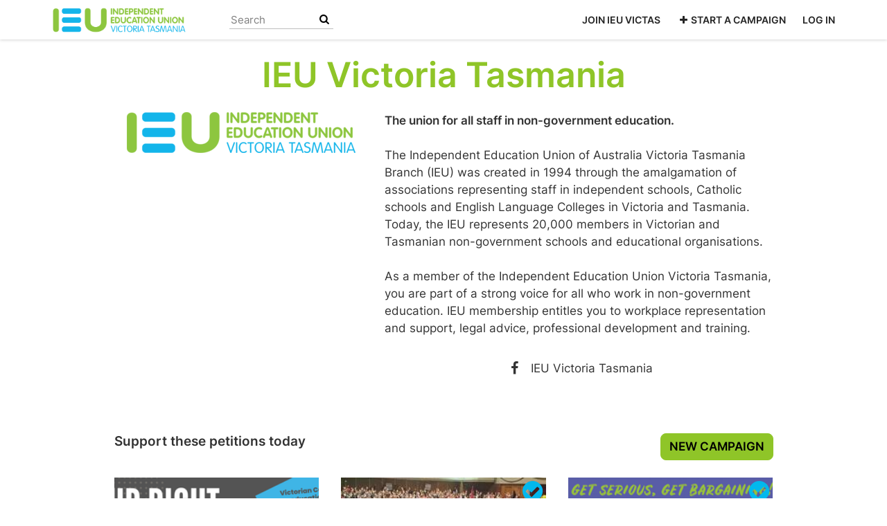

--- FILE ---
content_type: text/html; charset=utf-8
request_url: https://www.megaphone.org.au/partnerships/ieu-vic-tas
body_size: 4877
content:
<!DOCTYPE html>
<html data-default-locale="en" dir="ltr" lang="en" prefix="og: http://ogp.me/ns# fb: http://ogp.me/ns/fb#">
<head>
<meta content="width=device-width, initial-scale=1.0" name="viewport">
<meta charset="utf-8">
<title>
IEU Victoria Tasmania
|
Independent Education Union Victoria Tasmania
</title>
<link rel="icon" type="image/png" href="https://www.megaphone.org.au/rails/active_storage/blobs/proxy/eyJfcmFpbHMiOnsiZGF0YSI6MzY3NzYyLCJwdXIiOiJibG9iX2lkIn19--fa75b0cd2cd64d3c41a79f7fe8a8a620d52f1081/IEUVicTas-Favicon.png" />
<link rel="apple-touch-icon" type="image/png" href="https://www.megaphone.org.au/rails/active_storage/blobs/proxy/eyJfcmFpbHMiOnsiZGF0YSI6MzY3NzYzLCJwdXIiOiJibG9iX2lkIn19--1e92b2aae5a55a40abee035b34bc81e2984ad4df/IEUVicTas-Favicon.png" />

<link as="font" crossorigin="true" href="https://www.megaphone.org.au/assets/agra/agra-fe58de35ea251c39ece47a9dcc45685214f71d54aa06e9b6b622e5bc0c366d71.woff2" rel="preload" type="font/woff2">
<link rel="preload" href="https://www.megaphone.org.au/assets/inter/Inter-Regular-8077bbbd95c96117e9adb3494411074da3eb636954a3c21ae5d301ecbee904c9.woff2" crossorigin="true" as="font" type="font/woff2"><link rel="preload" href="https://www.megaphone.org.au/assets/inter/Inter-SemiBold-718862dfd35d386251e3ffc603b563485fdfcb224c24b31487bcad6298a60e02.woff2" crossorigin="true" as="font" type="font/woff2">
<link href="https://www.megaphone.org.au/styles/454-1689923715-7f0239c99ce21cbeca0996e174ffb6ef5c20d025.css" media="screen" rel="stylesheet">

<script nonce="">
//<![CDATA[
window.__webpack_public_path__ = '/packs/';
window.Agra = window.Agra || {};
window.Agra.Configuration = {"activeStorageDirectUploadsPath":"/rails/active_storage/direct_uploads","awsRegion":"us-east-1","defaultTimeZone":"Australia/Melbourne","disableAnimations":false,"disablePublicEventCreation":false,"embedly":{"allowedProviders":null,"disabled":false,"privacyMode":false,"placeholderImageUrl":null},"errorReporting":{"rollbar":{"enabled":false},"appsignal":{"enabled":false}},"externalImagesEnabled":true,"geoipHostname":"geoip.controlshift.app","googleFontsApiKey":"AIzaSyDD9MJEarAI8E0vUfg8l4HJwOJD39KLu6E","organisationCountry":"AU","organisationName":"Megaphone","organisationPreferredLocale":"en","showTimeMeridian":true,"stubGoogleMaps":false,"tokyoUrlBase":"https://www.megaphone.org.au","botProtection":{"kind":"recaptcha","siteKey":"6Le44PgUAAAAAAQEEk-xvEqJtU7zEStbqMx_awyb"},"locationSearchBias":{"boundaryBox":{"max_latitude":-6.172542035446966,"min_latitude":-45.27695798212555,"max_longitude":159.2226469023678,"min_longitude":111.2435824054463},"center":null,"country":null},"mapTilesProvider":{"kind":"aws_location_service","clientApiToken":"v1.public.[base64].ZWU0ZWIzMTktMWRhNi00Mzg0LTllMzYtNzlmMDU3MjRmYTkx"},"sendTrackingEventsTo":["google_tag_manager","google_analytics"]};

//]]>
</script>
<script src="/packs/js/runtime-10d181cc903ea97de681.js" defer="defer"></script>
<script src="/packs/js/4499-a893bc4b72cc14692feb.js" defer="defer"></script>
<script src="/packs/js/889-6deed705994d05114616.js" defer="defer"></script>
<script src="/packs/js/9741-c425083a3f01812f3f68.js" defer="defer"></script>
<script src="/packs/js/phoenix-efa7d50a82ce7d5a63a9.js" defer="defer"></script>
<link rel="stylesheet" href="https://www.megaphone.org.au/packs/css/phoenix-8cfed123.css" />
<meta content="512240482285546" property="fb:app_id">
<script src="https://www.google.com/recaptcha/api.js?render=6Le44PgUAAAAAAQEEk-xvEqJtU7zEStbqMx_awyb" defer="defer"></script>
<meta name="csrf-param" content="authenticity_token" />
<meta name="csrf-token" content="18JeWELWoGlbI5yLT-Pb7qz5yIAKAFjcSt6Dq5kQqjR_AA46JvxsCM37IC3jFB6NLKkrOcgSq2ax-O9Ya_jlGw" />


<script nonce="">
//<![CDATA[
dataLayer = window.dataLayer || [];
//]]>
</script>
<script nonce="">
//<![CDATA[
(function(w,d,s,l,i){w[l]=w[l]||[];w[l].push({'gtm.start':
new Date().getTime(),event:'gtm.js'});var f=d.getElementsByTagName(s)[0],
j=d.createElement(s),dl=l!='dataLayer'?'&l='+l:'';j.async=true;j.src=
'https://www.googletagmanager.com/gtm.js?id='+i+dl;f.parentNode.insertBefore(j,f);
window.sendEnhancedConversionData=true;
})(window,document,'script','dataLayer','GTM-PN8SX64N');

//]]>
</script>

<script src="https://www.googletagmanager.com/gtag/js?id=G-R9CLXXPSZ6" async="async"></script>
<script nonce="">
//<![CDATA[
window.dataLayer = window.dataLayer || [];
function gtag(){
  dataLayer.push(arguments)
}

//]]>
</script>
<script nonce="">
//<![CDATA[
gtag('js', new Date());
gtag('config', 'G-R9CLXXPSZ6', {});

//]]>
</script>



</head>
<body class="body-partnerships-show " data-bs-no-jquery>
<a class="skip-main" href="#main-content">Skip to main content</a>

<div class="main">
<div class="navbar navbar-light navbar-expand-md py-0" id="header">
<div class="container">
<div class="navbar-content d-flex justify-content-between align-items-center">
<div class="navbar-brand py-0">
<div class="logo-container w-100 mx-0 with-theme">
<a class="nav-link d-flex flex-wrap align-items-center px-0" href="https://home.megaphone.org.au" id="header-logo-href">
<div class="me-2">
<img class="logo" alt="Megaphone" src="https://www.megaphone.org.au/rails/active_storage/blobs/proxy/eyJfcmFpbHMiOnsiZGF0YSI6MzY3NzYxLCJwdXIiOiJibG9iX2lkIn19--9358d82cf42f6ee4edaa7172f8dda479fb871a71/IEUVicTas-Header.png" />
</div>
<div class="subtitle">

</div>
<div class="logo-mobile"></div>
</a>
</div>

</div>
<button aria-controls="header-nav-action-links" aria-expanded="false" aria-label="Toggle navigation" class="navbar-toggler collapsed" data-bs-target="#header-nav-action-links" data-bs-toggle="collapse" id="header-nav-toggle" type="button">
<i class="icon-menu"></i>
</button>
</div>
<div class="collapse navbar-collapse" id="header-nav-action-links">
<form action="/petitions/search" class="filter search-box search-box-mini navbar-search d-md-none d-lg-block" id="header-search-form" method="GET" role="search">
<input aria-label="Search" class="search-query" name="query" placeholder="Search" type="search">
<button aria-label="Search Submit" class="search-button" id="search-campaign">
<i class="icon-search"></i>
</button>
</form>

<ul class="navbar-nav ms-auto">
<li class="nav-item">
<a class="nav-link" href="https://www.ieuvictas.org.au/join">Join IEU VicTas</a>
</li>

<li class="nav-item">
<a id="nav-start-petition" class="icon-plus nav-link" href="/petition/start?source=header&amp;source_partnership=ieu-vic-tas">Start a Campaign</a>
</li>

<li id="login-link" class="nav-item"><a class="login nav-link" id="nav-login" href="/users/sign_in">Log in</a></li>

</ul>
</div>
</div>
</div>

<div class="script-loader" data-script-name="collapsibleActions"></div>


<div class="main-content" id="main-content">
<div class="container">
<div class="row" id="alerts">
<div class="col-md-8 offset-md-2">
<div class="client-side-alerts">
<div class="alert alert-success" role="alert" style="display: none;">
<span></span>
</div>
<div class="alert alert-danger" role="alert" style="display: none;">
<span></span>
</div>
</div>


</div>
</div>

<div class="row">
<div class="col-lg-12">
<h1>IEU Victoria Tasmania</h1>
</div>
</div>
<div class="row mt20 mb-4">
<div class="col-md-5 col-lg-4 offset-lg-1">
<div class="centered-image">
<img src="https://static.controlshift.app/partnerships/images/696/hero/ieucrop.png?1750379082" />
</div>
</div>
<div class="col-md-7 col-lg-6">
<div class="trix-content">
  <div><strong>The union for all staff in non-government education.<br><br></strong>The Independent Education Union of Australia Victoria Tasmania Branch (IEU) was created in 1994 through the amalgamation of associations representing staff in independent schools, Catholic schools and English Language Colleges in Victoria and Tasmania. Today, the IEU represents 20,000 members in Victorian and Tasmanian non-government schools and educational organisations. <strong><br></strong><br></div><div>As a member of the Independent Education Union Victoria Tasmania, you are part of a strong voice for all who work in non-government education. IEU membership entitles you to workplace representation and support, legal advice, professional development and training.<br><br></div>
</div>

<div class="d-flex flex-row justify-content-center align-items-center">
<a class="facebook social-media-icon larger" href="https://www.facebook.com/ieuvictas"><i class="icon-facebook"></i>
</a><a class="external-website hoverable social-media-icon" href="https://www.ieuvictas.org.au/">IEU Victoria Tasmania</a>
</div>

</div>
</div>
<div class="featured-petitions">
<div class="row">
<div class="col-lg-10 offset-lg-1">
<h3>
<a class="btn btn-primary float-end" id="new-partner-petition" href="/partnerships/ieu-vic-tas/petitions/new">New Campaign</a>
Support these petitions today
</h3>
<div class="vue-component-loader" data-component-name="petitionCarousel" data-props="{&quot;petitionsListPath&quot;:&quot;/partnerships/ieu-vic-tas/petitions&quot;}"><div class="vue-component"></div></div>
</div>
</div>
</div>

</div>
</div>
</div>
<div class="footer" id="footer">
<div class="container">
<div class="logo-footer"></div>
<div class="float-end">
<div class="inline-link-list d-none d-md-inline">
<a class="footer-link" href="/tos">Terms &amp; Conditions</a>
<a class="footer-link" href="/community">Community Guidelines</a>
<a class="footer-link" href="/privacy_policy">Privacy</a>
<a class="footer-link" href="/about_us">Campaign Guide</a>
<a class="footer-link" href="/media">About Us</a>
<a class="follow facebook social-media-icon" title="Facebook" href="https://www.facebook.com/megaphone.org.au"><i class="icon-facebook"></i></a>
<a class="follow twitter social-media-icon" title="X (Twitter)" href="//www.twitter.com/megaphoneau"><i class="icon-x-twitter"></i></a>
<a class="follow bluesky social-media-icon" title="Bluesky" href="https://bsky.app/profile/@megaphone.org.au"><i class="icon-bluesky"></i></a>

</div>
<div class="inline-link-list d-inline d-md-none">
<a class="footer-link" href="/tos">Terms &amp; Conditions</a>
<a class="footer-link" href="/privacy_policy">Privacy</a>
<a class="follow facebook social-media-icon" title="Facebook" href="https://www.facebook.com/megaphone.org.au"><i class="icon-facebook"></i></a>
<a class="follow twitter social-media-icon" title="X (Twitter)" href="//www.twitter.com/megaphoneau"><i class="icon-x-twitter"></i></a>
<a class="follow bluesky social-media-icon" title="Bluesky" href="https://bsky.app/profile/@megaphone.org.au"><i class="icon-bluesky"></i></a>

</div>
</div>
<div class="clearfix"></div>
<div class="copyright">
<div class="mb20">
<p>
Copyright 2025
<a href="http://www.vthc.org.au/">Victorian Trades Hall Council</a>
</p>
</div>
<div class="mb20">
<p>For the purposes of the Commonwealth Electoral Act (1918), petitions on this website are authorised by L. Hilakari, VTHC, 54 Victoria Street, Carlton South. Please note that authorisation does not equal endorsement.</p>
</div>
</div>
<div class="d-flex justify-content-end">

</div>
</div>
</div>


<div class="vue-component-loader" data-component-name="ajaxErrorToast" data-props="{&quot;messageForNonOkHttpStatus&quot;:&quot;An error occurred. Please try again or contact Megaphone for assistance.&quot;}"><div class="vue-component"></div></div>
<!-- Google Tag Manager (noscript) -->
<noscript>
<iframe height='0' src='https://www.googletagmanager.com/ns.html?id=GTM-PN8SX64N' style='display:none;visibility:hidden' width='0'></iframe>
</noscript>
<!-- End Google Tag Manager (noscript) -->

<div data-events="[]" id="queued-tracking-events"></div>
<div class="script-loader" data-script-name="queuedTrackingEvents"></div>


<script defer src="https://static.cloudflareinsights.com/beacon.min.js/vcd15cbe7772f49c399c6a5babf22c1241717689176015" integrity="sha512-ZpsOmlRQV6y907TI0dKBHq9Md29nnaEIPlkf84rnaERnq6zvWvPUqr2ft8M1aS28oN72PdrCzSjY4U6VaAw1EQ==" data-cf-beacon='{"version":"2024.11.0","token":"4ecb299852da45d698fc1b37777eb6c5","server_timing":{"name":{"cfCacheStatus":true,"cfEdge":true,"cfExtPri":true,"cfL4":true,"cfOrigin":true,"cfSpeedBrain":true},"location_startswith":null}}' crossorigin="anonymous"></script>
<script>(function(){function c(){var b=a.contentDocument||a.contentWindow.document;if(b){var d=b.createElement('script');d.innerHTML="window.__CF$cv$params={r:'9bfd9adf4ebafc38',t:'MTc2ODczNDE5Nw=='};var a=document.createElement('script');a.src='/cdn-cgi/challenge-platform/scripts/jsd/main.js';document.getElementsByTagName('head')[0].appendChild(a);";b.getElementsByTagName('head')[0].appendChild(d)}}if(document.body){var a=document.createElement('iframe');a.height=1;a.width=1;a.style.position='absolute';a.style.top=0;a.style.left=0;a.style.border='none';a.style.visibility='hidden';document.body.appendChild(a);if('loading'!==document.readyState)c();else if(window.addEventListener)document.addEventListener('DOMContentLoaded',c);else{var e=document.onreadystatechange||function(){};document.onreadystatechange=function(b){e(b);'loading'!==document.readyState&&(document.onreadystatechange=e,c())}}}})();</script></body>
</html>


--- FILE ---
content_type: text/html; charset=utf-8
request_url: https://www.google.com/recaptcha/api2/anchor?ar=1&k=6Le44PgUAAAAAAQEEk-xvEqJtU7zEStbqMx_awyb&co=aHR0cHM6Ly93d3cubWVnYXBob25lLm9yZy5hdTo0NDM.&hl=en&v=PoyoqOPhxBO7pBk68S4YbpHZ&size=invisible&anchor-ms=20000&execute-ms=30000&cb=nfq6zxle7cct
body_size: 48896
content:
<!DOCTYPE HTML><html dir="ltr" lang="en"><head><meta http-equiv="Content-Type" content="text/html; charset=UTF-8">
<meta http-equiv="X-UA-Compatible" content="IE=edge">
<title>reCAPTCHA</title>
<style type="text/css">
/* cyrillic-ext */
@font-face {
  font-family: 'Roboto';
  font-style: normal;
  font-weight: 400;
  font-stretch: 100%;
  src: url(//fonts.gstatic.com/s/roboto/v48/KFO7CnqEu92Fr1ME7kSn66aGLdTylUAMa3GUBHMdazTgWw.woff2) format('woff2');
  unicode-range: U+0460-052F, U+1C80-1C8A, U+20B4, U+2DE0-2DFF, U+A640-A69F, U+FE2E-FE2F;
}
/* cyrillic */
@font-face {
  font-family: 'Roboto';
  font-style: normal;
  font-weight: 400;
  font-stretch: 100%;
  src: url(//fonts.gstatic.com/s/roboto/v48/KFO7CnqEu92Fr1ME7kSn66aGLdTylUAMa3iUBHMdazTgWw.woff2) format('woff2');
  unicode-range: U+0301, U+0400-045F, U+0490-0491, U+04B0-04B1, U+2116;
}
/* greek-ext */
@font-face {
  font-family: 'Roboto';
  font-style: normal;
  font-weight: 400;
  font-stretch: 100%;
  src: url(//fonts.gstatic.com/s/roboto/v48/KFO7CnqEu92Fr1ME7kSn66aGLdTylUAMa3CUBHMdazTgWw.woff2) format('woff2');
  unicode-range: U+1F00-1FFF;
}
/* greek */
@font-face {
  font-family: 'Roboto';
  font-style: normal;
  font-weight: 400;
  font-stretch: 100%;
  src: url(//fonts.gstatic.com/s/roboto/v48/KFO7CnqEu92Fr1ME7kSn66aGLdTylUAMa3-UBHMdazTgWw.woff2) format('woff2');
  unicode-range: U+0370-0377, U+037A-037F, U+0384-038A, U+038C, U+038E-03A1, U+03A3-03FF;
}
/* math */
@font-face {
  font-family: 'Roboto';
  font-style: normal;
  font-weight: 400;
  font-stretch: 100%;
  src: url(//fonts.gstatic.com/s/roboto/v48/KFO7CnqEu92Fr1ME7kSn66aGLdTylUAMawCUBHMdazTgWw.woff2) format('woff2');
  unicode-range: U+0302-0303, U+0305, U+0307-0308, U+0310, U+0312, U+0315, U+031A, U+0326-0327, U+032C, U+032F-0330, U+0332-0333, U+0338, U+033A, U+0346, U+034D, U+0391-03A1, U+03A3-03A9, U+03B1-03C9, U+03D1, U+03D5-03D6, U+03F0-03F1, U+03F4-03F5, U+2016-2017, U+2034-2038, U+203C, U+2040, U+2043, U+2047, U+2050, U+2057, U+205F, U+2070-2071, U+2074-208E, U+2090-209C, U+20D0-20DC, U+20E1, U+20E5-20EF, U+2100-2112, U+2114-2115, U+2117-2121, U+2123-214F, U+2190, U+2192, U+2194-21AE, U+21B0-21E5, U+21F1-21F2, U+21F4-2211, U+2213-2214, U+2216-22FF, U+2308-230B, U+2310, U+2319, U+231C-2321, U+2336-237A, U+237C, U+2395, U+239B-23B7, U+23D0, U+23DC-23E1, U+2474-2475, U+25AF, U+25B3, U+25B7, U+25BD, U+25C1, U+25CA, U+25CC, U+25FB, U+266D-266F, U+27C0-27FF, U+2900-2AFF, U+2B0E-2B11, U+2B30-2B4C, U+2BFE, U+3030, U+FF5B, U+FF5D, U+1D400-1D7FF, U+1EE00-1EEFF;
}
/* symbols */
@font-face {
  font-family: 'Roboto';
  font-style: normal;
  font-weight: 400;
  font-stretch: 100%;
  src: url(//fonts.gstatic.com/s/roboto/v48/KFO7CnqEu92Fr1ME7kSn66aGLdTylUAMaxKUBHMdazTgWw.woff2) format('woff2');
  unicode-range: U+0001-000C, U+000E-001F, U+007F-009F, U+20DD-20E0, U+20E2-20E4, U+2150-218F, U+2190, U+2192, U+2194-2199, U+21AF, U+21E6-21F0, U+21F3, U+2218-2219, U+2299, U+22C4-22C6, U+2300-243F, U+2440-244A, U+2460-24FF, U+25A0-27BF, U+2800-28FF, U+2921-2922, U+2981, U+29BF, U+29EB, U+2B00-2BFF, U+4DC0-4DFF, U+FFF9-FFFB, U+10140-1018E, U+10190-1019C, U+101A0, U+101D0-101FD, U+102E0-102FB, U+10E60-10E7E, U+1D2C0-1D2D3, U+1D2E0-1D37F, U+1F000-1F0FF, U+1F100-1F1AD, U+1F1E6-1F1FF, U+1F30D-1F30F, U+1F315, U+1F31C, U+1F31E, U+1F320-1F32C, U+1F336, U+1F378, U+1F37D, U+1F382, U+1F393-1F39F, U+1F3A7-1F3A8, U+1F3AC-1F3AF, U+1F3C2, U+1F3C4-1F3C6, U+1F3CA-1F3CE, U+1F3D4-1F3E0, U+1F3ED, U+1F3F1-1F3F3, U+1F3F5-1F3F7, U+1F408, U+1F415, U+1F41F, U+1F426, U+1F43F, U+1F441-1F442, U+1F444, U+1F446-1F449, U+1F44C-1F44E, U+1F453, U+1F46A, U+1F47D, U+1F4A3, U+1F4B0, U+1F4B3, U+1F4B9, U+1F4BB, U+1F4BF, U+1F4C8-1F4CB, U+1F4D6, U+1F4DA, U+1F4DF, U+1F4E3-1F4E6, U+1F4EA-1F4ED, U+1F4F7, U+1F4F9-1F4FB, U+1F4FD-1F4FE, U+1F503, U+1F507-1F50B, U+1F50D, U+1F512-1F513, U+1F53E-1F54A, U+1F54F-1F5FA, U+1F610, U+1F650-1F67F, U+1F687, U+1F68D, U+1F691, U+1F694, U+1F698, U+1F6AD, U+1F6B2, U+1F6B9-1F6BA, U+1F6BC, U+1F6C6-1F6CF, U+1F6D3-1F6D7, U+1F6E0-1F6EA, U+1F6F0-1F6F3, U+1F6F7-1F6FC, U+1F700-1F7FF, U+1F800-1F80B, U+1F810-1F847, U+1F850-1F859, U+1F860-1F887, U+1F890-1F8AD, U+1F8B0-1F8BB, U+1F8C0-1F8C1, U+1F900-1F90B, U+1F93B, U+1F946, U+1F984, U+1F996, U+1F9E9, U+1FA00-1FA6F, U+1FA70-1FA7C, U+1FA80-1FA89, U+1FA8F-1FAC6, U+1FACE-1FADC, U+1FADF-1FAE9, U+1FAF0-1FAF8, U+1FB00-1FBFF;
}
/* vietnamese */
@font-face {
  font-family: 'Roboto';
  font-style: normal;
  font-weight: 400;
  font-stretch: 100%;
  src: url(//fonts.gstatic.com/s/roboto/v48/KFO7CnqEu92Fr1ME7kSn66aGLdTylUAMa3OUBHMdazTgWw.woff2) format('woff2');
  unicode-range: U+0102-0103, U+0110-0111, U+0128-0129, U+0168-0169, U+01A0-01A1, U+01AF-01B0, U+0300-0301, U+0303-0304, U+0308-0309, U+0323, U+0329, U+1EA0-1EF9, U+20AB;
}
/* latin-ext */
@font-face {
  font-family: 'Roboto';
  font-style: normal;
  font-weight: 400;
  font-stretch: 100%;
  src: url(//fonts.gstatic.com/s/roboto/v48/KFO7CnqEu92Fr1ME7kSn66aGLdTylUAMa3KUBHMdazTgWw.woff2) format('woff2');
  unicode-range: U+0100-02BA, U+02BD-02C5, U+02C7-02CC, U+02CE-02D7, U+02DD-02FF, U+0304, U+0308, U+0329, U+1D00-1DBF, U+1E00-1E9F, U+1EF2-1EFF, U+2020, U+20A0-20AB, U+20AD-20C0, U+2113, U+2C60-2C7F, U+A720-A7FF;
}
/* latin */
@font-face {
  font-family: 'Roboto';
  font-style: normal;
  font-weight: 400;
  font-stretch: 100%;
  src: url(//fonts.gstatic.com/s/roboto/v48/KFO7CnqEu92Fr1ME7kSn66aGLdTylUAMa3yUBHMdazQ.woff2) format('woff2');
  unicode-range: U+0000-00FF, U+0131, U+0152-0153, U+02BB-02BC, U+02C6, U+02DA, U+02DC, U+0304, U+0308, U+0329, U+2000-206F, U+20AC, U+2122, U+2191, U+2193, U+2212, U+2215, U+FEFF, U+FFFD;
}
/* cyrillic-ext */
@font-face {
  font-family: 'Roboto';
  font-style: normal;
  font-weight: 500;
  font-stretch: 100%;
  src: url(//fonts.gstatic.com/s/roboto/v48/KFO7CnqEu92Fr1ME7kSn66aGLdTylUAMa3GUBHMdazTgWw.woff2) format('woff2');
  unicode-range: U+0460-052F, U+1C80-1C8A, U+20B4, U+2DE0-2DFF, U+A640-A69F, U+FE2E-FE2F;
}
/* cyrillic */
@font-face {
  font-family: 'Roboto';
  font-style: normal;
  font-weight: 500;
  font-stretch: 100%;
  src: url(//fonts.gstatic.com/s/roboto/v48/KFO7CnqEu92Fr1ME7kSn66aGLdTylUAMa3iUBHMdazTgWw.woff2) format('woff2');
  unicode-range: U+0301, U+0400-045F, U+0490-0491, U+04B0-04B1, U+2116;
}
/* greek-ext */
@font-face {
  font-family: 'Roboto';
  font-style: normal;
  font-weight: 500;
  font-stretch: 100%;
  src: url(//fonts.gstatic.com/s/roboto/v48/KFO7CnqEu92Fr1ME7kSn66aGLdTylUAMa3CUBHMdazTgWw.woff2) format('woff2');
  unicode-range: U+1F00-1FFF;
}
/* greek */
@font-face {
  font-family: 'Roboto';
  font-style: normal;
  font-weight: 500;
  font-stretch: 100%;
  src: url(//fonts.gstatic.com/s/roboto/v48/KFO7CnqEu92Fr1ME7kSn66aGLdTylUAMa3-UBHMdazTgWw.woff2) format('woff2');
  unicode-range: U+0370-0377, U+037A-037F, U+0384-038A, U+038C, U+038E-03A1, U+03A3-03FF;
}
/* math */
@font-face {
  font-family: 'Roboto';
  font-style: normal;
  font-weight: 500;
  font-stretch: 100%;
  src: url(//fonts.gstatic.com/s/roboto/v48/KFO7CnqEu92Fr1ME7kSn66aGLdTylUAMawCUBHMdazTgWw.woff2) format('woff2');
  unicode-range: U+0302-0303, U+0305, U+0307-0308, U+0310, U+0312, U+0315, U+031A, U+0326-0327, U+032C, U+032F-0330, U+0332-0333, U+0338, U+033A, U+0346, U+034D, U+0391-03A1, U+03A3-03A9, U+03B1-03C9, U+03D1, U+03D5-03D6, U+03F0-03F1, U+03F4-03F5, U+2016-2017, U+2034-2038, U+203C, U+2040, U+2043, U+2047, U+2050, U+2057, U+205F, U+2070-2071, U+2074-208E, U+2090-209C, U+20D0-20DC, U+20E1, U+20E5-20EF, U+2100-2112, U+2114-2115, U+2117-2121, U+2123-214F, U+2190, U+2192, U+2194-21AE, U+21B0-21E5, U+21F1-21F2, U+21F4-2211, U+2213-2214, U+2216-22FF, U+2308-230B, U+2310, U+2319, U+231C-2321, U+2336-237A, U+237C, U+2395, U+239B-23B7, U+23D0, U+23DC-23E1, U+2474-2475, U+25AF, U+25B3, U+25B7, U+25BD, U+25C1, U+25CA, U+25CC, U+25FB, U+266D-266F, U+27C0-27FF, U+2900-2AFF, U+2B0E-2B11, U+2B30-2B4C, U+2BFE, U+3030, U+FF5B, U+FF5D, U+1D400-1D7FF, U+1EE00-1EEFF;
}
/* symbols */
@font-face {
  font-family: 'Roboto';
  font-style: normal;
  font-weight: 500;
  font-stretch: 100%;
  src: url(//fonts.gstatic.com/s/roboto/v48/KFO7CnqEu92Fr1ME7kSn66aGLdTylUAMaxKUBHMdazTgWw.woff2) format('woff2');
  unicode-range: U+0001-000C, U+000E-001F, U+007F-009F, U+20DD-20E0, U+20E2-20E4, U+2150-218F, U+2190, U+2192, U+2194-2199, U+21AF, U+21E6-21F0, U+21F3, U+2218-2219, U+2299, U+22C4-22C6, U+2300-243F, U+2440-244A, U+2460-24FF, U+25A0-27BF, U+2800-28FF, U+2921-2922, U+2981, U+29BF, U+29EB, U+2B00-2BFF, U+4DC0-4DFF, U+FFF9-FFFB, U+10140-1018E, U+10190-1019C, U+101A0, U+101D0-101FD, U+102E0-102FB, U+10E60-10E7E, U+1D2C0-1D2D3, U+1D2E0-1D37F, U+1F000-1F0FF, U+1F100-1F1AD, U+1F1E6-1F1FF, U+1F30D-1F30F, U+1F315, U+1F31C, U+1F31E, U+1F320-1F32C, U+1F336, U+1F378, U+1F37D, U+1F382, U+1F393-1F39F, U+1F3A7-1F3A8, U+1F3AC-1F3AF, U+1F3C2, U+1F3C4-1F3C6, U+1F3CA-1F3CE, U+1F3D4-1F3E0, U+1F3ED, U+1F3F1-1F3F3, U+1F3F5-1F3F7, U+1F408, U+1F415, U+1F41F, U+1F426, U+1F43F, U+1F441-1F442, U+1F444, U+1F446-1F449, U+1F44C-1F44E, U+1F453, U+1F46A, U+1F47D, U+1F4A3, U+1F4B0, U+1F4B3, U+1F4B9, U+1F4BB, U+1F4BF, U+1F4C8-1F4CB, U+1F4D6, U+1F4DA, U+1F4DF, U+1F4E3-1F4E6, U+1F4EA-1F4ED, U+1F4F7, U+1F4F9-1F4FB, U+1F4FD-1F4FE, U+1F503, U+1F507-1F50B, U+1F50D, U+1F512-1F513, U+1F53E-1F54A, U+1F54F-1F5FA, U+1F610, U+1F650-1F67F, U+1F687, U+1F68D, U+1F691, U+1F694, U+1F698, U+1F6AD, U+1F6B2, U+1F6B9-1F6BA, U+1F6BC, U+1F6C6-1F6CF, U+1F6D3-1F6D7, U+1F6E0-1F6EA, U+1F6F0-1F6F3, U+1F6F7-1F6FC, U+1F700-1F7FF, U+1F800-1F80B, U+1F810-1F847, U+1F850-1F859, U+1F860-1F887, U+1F890-1F8AD, U+1F8B0-1F8BB, U+1F8C0-1F8C1, U+1F900-1F90B, U+1F93B, U+1F946, U+1F984, U+1F996, U+1F9E9, U+1FA00-1FA6F, U+1FA70-1FA7C, U+1FA80-1FA89, U+1FA8F-1FAC6, U+1FACE-1FADC, U+1FADF-1FAE9, U+1FAF0-1FAF8, U+1FB00-1FBFF;
}
/* vietnamese */
@font-face {
  font-family: 'Roboto';
  font-style: normal;
  font-weight: 500;
  font-stretch: 100%;
  src: url(//fonts.gstatic.com/s/roboto/v48/KFO7CnqEu92Fr1ME7kSn66aGLdTylUAMa3OUBHMdazTgWw.woff2) format('woff2');
  unicode-range: U+0102-0103, U+0110-0111, U+0128-0129, U+0168-0169, U+01A0-01A1, U+01AF-01B0, U+0300-0301, U+0303-0304, U+0308-0309, U+0323, U+0329, U+1EA0-1EF9, U+20AB;
}
/* latin-ext */
@font-face {
  font-family: 'Roboto';
  font-style: normal;
  font-weight: 500;
  font-stretch: 100%;
  src: url(//fonts.gstatic.com/s/roboto/v48/KFO7CnqEu92Fr1ME7kSn66aGLdTylUAMa3KUBHMdazTgWw.woff2) format('woff2');
  unicode-range: U+0100-02BA, U+02BD-02C5, U+02C7-02CC, U+02CE-02D7, U+02DD-02FF, U+0304, U+0308, U+0329, U+1D00-1DBF, U+1E00-1E9F, U+1EF2-1EFF, U+2020, U+20A0-20AB, U+20AD-20C0, U+2113, U+2C60-2C7F, U+A720-A7FF;
}
/* latin */
@font-face {
  font-family: 'Roboto';
  font-style: normal;
  font-weight: 500;
  font-stretch: 100%;
  src: url(//fonts.gstatic.com/s/roboto/v48/KFO7CnqEu92Fr1ME7kSn66aGLdTylUAMa3yUBHMdazQ.woff2) format('woff2');
  unicode-range: U+0000-00FF, U+0131, U+0152-0153, U+02BB-02BC, U+02C6, U+02DA, U+02DC, U+0304, U+0308, U+0329, U+2000-206F, U+20AC, U+2122, U+2191, U+2193, U+2212, U+2215, U+FEFF, U+FFFD;
}
/* cyrillic-ext */
@font-face {
  font-family: 'Roboto';
  font-style: normal;
  font-weight: 900;
  font-stretch: 100%;
  src: url(//fonts.gstatic.com/s/roboto/v48/KFO7CnqEu92Fr1ME7kSn66aGLdTylUAMa3GUBHMdazTgWw.woff2) format('woff2');
  unicode-range: U+0460-052F, U+1C80-1C8A, U+20B4, U+2DE0-2DFF, U+A640-A69F, U+FE2E-FE2F;
}
/* cyrillic */
@font-face {
  font-family: 'Roboto';
  font-style: normal;
  font-weight: 900;
  font-stretch: 100%;
  src: url(//fonts.gstatic.com/s/roboto/v48/KFO7CnqEu92Fr1ME7kSn66aGLdTylUAMa3iUBHMdazTgWw.woff2) format('woff2');
  unicode-range: U+0301, U+0400-045F, U+0490-0491, U+04B0-04B1, U+2116;
}
/* greek-ext */
@font-face {
  font-family: 'Roboto';
  font-style: normal;
  font-weight: 900;
  font-stretch: 100%;
  src: url(//fonts.gstatic.com/s/roboto/v48/KFO7CnqEu92Fr1ME7kSn66aGLdTylUAMa3CUBHMdazTgWw.woff2) format('woff2');
  unicode-range: U+1F00-1FFF;
}
/* greek */
@font-face {
  font-family: 'Roboto';
  font-style: normal;
  font-weight: 900;
  font-stretch: 100%;
  src: url(//fonts.gstatic.com/s/roboto/v48/KFO7CnqEu92Fr1ME7kSn66aGLdTylUAMa3-UBHMdazTgWw.woff2) format('woff2');
  unicode-range: U+0370-0377, U+037A-037F, U+0384-038A, U+038C, U+038E-03A1, U+03A3-03FF;
}
/* math */
@font-face {
  font-family: 'Roboto';
  font-style: normal;
  font-weight: 900;
  font-stretch: 100%;
  src: url(//fonts.gstatic.com/s/roboto/v48/KFO7CnqEu92Fr1ME7kSn66aGLdTylUAMawCUBHMdazTgWw.woff2) format('woff2');
  unicode-range: U+0302-0303, U+0305, U+0307-0308, U+0310, U+0312, U+0315, U+031A, U+0326-0327, U+032C, U+032F-0330, U+0332-0333, U+0338, U+033A, U+0346, U+034D, U+0391-03A1, U+03A3-03A9, U+03B1-03C9, U+03D1, U+03D5-03D6, U+03F0-03F1, U+03F4-03F5, U+2016-2017, U+2034-2038, U+203C, U+2040, U+2043, U+2047, U+2050, U+2057, U+205F, U+2070-2071, U+2074-208E, U+2090-209C, U+20D0-20DC, U+20E1, U+20E5-20EF, U+2100-2112, U+2114-2115, U+2117-2121, U+2123-214F, U+2190, U+2192, U+2194-21AE, U+21B0-21E5, U+21F1-21F2, U+21F4-2211, U+2213-2214, U+2216-22FF, U+2308-230B, U+2310, U+2319, U+231C-2321, U+2336-237A, U+237C, U+2395, U+239B-23B7, U+23D0, U+23DC-23E1, U+2474-2475, U+25AF, U+25B3, U+25B7, U+25BD, U+25C1, U+25CA, U+25CC, U+25FB, U+266D-266F, U+27C0-27FF, U+2900-2AFF, U+2B0E-2B11, U+2B30-2B4C, U+2BFE, U+3030, U+FF5B, U+FF5D, U+1D400-1D7FF, U+1EE00-1EEFF;
}
/* symbols */
@font-face {
  font-family: 'Roboto';
  font-style: normal;
  font-weight: 900;
  font-stretch: 100%;
  src: url(//fonts.gstatic.com/s/roboto/v48/KFO7CnqEu92Fr1ME7kSn66aGLdTylUAMaxKUBHMdazTgWw.woff2) format('woff2');
  unicode-range: U+0001-000C, U+000E-001F, U+007F-009F, U+20DD-20E0, U+20E2-20E4, U+2150-218F, U+2190, U+2192, U+2194-2199, U+21AF, U+21E6-21F0, U+21F3, U+2218-2219, U+2299, U+22C4-22C6, U+2300-243F, U+2440-244A, U+2460-24FF, U+25A0-27BF, U+2800-28FF, U+2921-2922, U+2981, U+29BF, U+29EB, U+2B00-2BFF, U+4DC0-4DFF, U+FFF9-FFFB, U+10140-1018E, U+10190-1019C, U+101A0, U+101D0-101FD, U+102E0-102FB, U+10E60-10E7E, U+1D2C0-1D2D3, U+1D2E0-1D37F, U+1F000-1F0FF, U+1F100-1F1AD, U+1F1E6-1F1FF, U+1F30D-1F30F, U+1F315, U+1F31C, U+1F31E, U+1F320-1F32C, U+1F336, U+1F378, U+1F37D, U+1F382, U+1F393-1F39F, U+1F3A7-1F3A8, U+1F3AC-1F3AF, U+1F3C2, U+1F3C4-1F3C6, U+1F3CA-1F3CE, U+1F3D4-1F3E0, U+1F3ED, U+1F3F1-1F3F3, U+1F3F5-1F3F7, U+1F408, U+1F415, U+1F41F, U+1F426, U+1F43F, U+1F441-1F442, U+1F444, U+1F446-1F449, U+1F44C-1F44E, U+1F453, U+1F46A, U+1F47D, U+1F4A3, U+1F4B0, U+1F4B3, U+1F4B9, U+1F4BB, U+1F4BF, U+1F4C8-1F4CB, U+1F4D6, U+1F4DA, U+1F4DF, U+1F4E3-1F4E6, U+1F4EA-1F4ED, U+1F4F7, U+1F4F9-1F4FB, U+1F4FD-1F4FE, U+1F503, U+1F507-1F50B, U+1F50D, U+1F512-1F513, U+1F53E-1F54A, U+1F54F-1F5FA, U+1F610, U+1F650-1F67F, U+1F687, U+1F68D, U+1F691, U+1F694, U+1F698, U+1F6AD, U+1F6B2, U+1F6B9-1F6BA, U+1F6BC, U+1F6C6-1F6CF, U+1F6D3-1F6D7, U+1F6E0-1F6EA, U+1F6F0-1F6F3, U+1F6F7-1F6FC, U+1F700-1F7FF, U+1F800-1F80B, U+1F810-1F847, U+1F850-1F859, U+1F860-1F887, U+1F890-1F8AD, U+1F8B0-1F8BB, U+1F8C0-1F8C1, U+1F900-1F90B, U+1F93B, U+1F946, U+1F984, U+1F996, U+1F9E9, U+1FA00-1FA6F, U+1FA70-1FA7C, U+1FA80-1FA89, U+1FA8F-1FAC6, U+1FACE-1FADC, U+1FADF-1FAE9, U+1FAF0-1FAF8, U+1FB00-1FBFF;
}
/* vietnamese */
@font-face {
  font-family: 'Roboto';
  font-style: normal;
  font-weight: 900;
  font-stretch: 100%;
  src: url(//fonts.gstatic.com/s/roboto/v48/KFO7CnqEu92Fr1ME7kSn66aGLdTylUAMa3OUBHMdazTgWw.woff2) format('woff2');
  unicode-range: U+0102-0103, U+0110-0111, U+0128-0129, U+0168-0169, U+01A0-01A1, U+01AF-01B0, U+0300-0301, U+0303-0304, U+0308-0309, U+0323, U+0329, U+1EA0-1EF9, U+20AB;
}
/* latin-ext */
@font-face {
  font-family: 'Roboto';
  font-style: normal;
  font-weight: 900;
  font-stretch: 100%;
  src: url(//fonts.gstatic.com/s/roboto/v48/KFO7CnqEu92Fr1ME7kSn66aGLdTylUAMa3KUBHMdazTgWw.woff2) format('woff2');
  unicode-range: U+0100-02BA, U+02BD-02C5, U+02C7-02CC, U+02CE-02D7, U+02DD-02FF, U+0304, U+0308, U+0329, U+1D00-1DBF, U+1E00-1E9F, U+1EF2-1EFF, U+2020, U+20A0-20AB, U+20AD-20C0, U+2113, U+2C60-2C7F, U+A720-A7FF;
}
/* latin */
@font-face {
  font-family: 'Roboto';
  font-style: normal;
  font-weight: 900;
  font-stretch: 100%;
  src: url(//fonts.gstatic.com/s/roboto/v48/KFO7CnqEu92Fr1ME7kSn66aGLdTylUAMa3yUBHMdazQ.woff2) format('woff2');
  unicode-range: U+0000-00FF, U+0131, U+0152-0153, U+02BB-02BC, U+02C6, U+02DA, U+02DC, U+0304, U+0308, U+0329, U+2000-206F, U+20AC, U+2122, U+2191, U+2193, U+2212, U+2215, U+FEFF, U+FFFD;
}

</style>
<link rel="stylesheet" type="text/css" href="https://www.gstatic.com/recaptcha/releases/PoyoqOPhxBO7pBk68S4YbpHZ/styles__ltr.css">
<script nonce="2Uz_Be-nkotD-yny8MWhyw" type="text/javascript">window['__recaptcha_api'] = 'https://www.google.com/recaptcha/api2/';</script>
<script type="text/javascript" src="https://www.gstatic.com/recaptcha/releases/PoyoqOPhxBO7pBk68S4YbpHZ/recaptcha__en.js" nonce="2Uz_Be-nkotD-yny8MWhyw">
      
    </script></head>
<body><div id="rc-anchor-alert" class="rc-anchor-alert"></div>
<input type="hidden" id="recaptcha-token" value="[base64]">
<script type="text/javascript" nonce="2Uz_Be-nkotD-yny8MWhyw">
      recaptcha.anchor.Main.init("[\x22ainput\x22,[\x22bgdata\x22,\x22\x22,\[base64]/[base64]/[base64]/KE4oMTI0LHYsdi5HKSxMWihsLHYpKTpOKDEyNCx2LGwpLFYpLHYpLFQpKSxGKDE3MSx2KX0scjc9ZnVuY3Rpb24obCl7cmV0dXJuIGx9LEM9ZnVuY3Rpb24obCxWLHYpe04odixsLFYpLFZbYWtdPTI3OTZ9LG49ZnVuY3Rpb24obCxWKXtWLlg9KChWLlg/[base64]/[base64]/[base64]/[base64]/[base64]/[base64]/[base64]/[base64]/[base64]/[base64]/[base64]\\u003d\x22,\[base64]\x22,\x22C8KAw4/Dl3/DvMOww5fDssO3w6ZKPcOxwowjw48Ewp8NW8OgPcO8w4bDncKtw7vDtHLCvsO0w6LDjcKiw698UnYZwpXCu1TDhcKnbGR2bcOzUwdxw6DDmMO4w6bDqClUwq8Cw4JgwpDDnMK+CHYVw4LDhcOBc8ODw4NLJjDCrcOKLjETw6R8XsK/wrHDryXCgkHCi8OYEXzDlMOhw6fDmsOWdmLCqcOew4EIaXjCmcKwwrdQwoTCgF9HUHfDoSzCoMObeATCl8KKCU9kMsOTB8KZK8OLwqEYw7zCqQxpKMKvHcOsD8KhH8O5VR/CkFXCrmnDpcKQLsOfOcKpw7RDdMKSe8O8wrY/[base64]/DqsKnfwEtwogQwro6ecOaw4xVw7HDmsKyACkgb0okRjYOBhjDusObLEV2w4fDsMO/[base64]/DgipyakbDvikow6htwq8HEAIAZ1XDksOywo5jdsOoGgRXJMKYaXxPwqkbwofDgFV1RGbDqAPDn8KNGMKowqfCoHd+ecOMwrhSbsKNOxzDhXg1PnYGKHXCsMOLw7vDqcKawprDgMOjRcKUeUoFw7TCklFVwp8Be8Kha1DCqcKowp/Cv8Omw5DDvMO9LMKLD8ONw6zChSfChcKIw6tcaWBwwo7DpsOabMOZHsKuAMK/wooVDE4neR5MflTDogHDom/[base64]/DuR5Pw45hw6nDh07CtcOBU8KUwrXDusKtbcOEeH8WJ8OVwqjDmgvDg8O+GsK6w6FPwr8jwqbDisOEw4vDpVbCgsKXNcKuw6vDlsK0TMOCw44kw4gNw6tgMMKSwoAuwpAlbxLCj1/DuMOCccO4w53DsmTCvRUbWXbDu8O4w5jDrcOUwrPCscOTwp3CqBXCt1QZwqBvw5fDlcKcw6PDusOIwqjCoRLCusOhCVAjTRRfw6TDm2vDk8K+WMO5BMOpw77CqcOpMsKGw7/CgHLCgMO8MsOiE0XCo0s8w7QswoJ/eMK3woLCk0p4wrhBEW0wwofCijHDjsKTcsO8w6TDiicpSyDDhiFrc0jDv3dNw7whT8KbwqxxMsKBwrkXwq0UQMKgRcKNw5vDo8KBwrpSIWnDrAbClC8Fdkc3w6IrwonCocK5w7IqZ8O8w5XCqB/[base64]/[base64]/DmcOjwpY+BBsOKDrCmsOEwqgGdsKpEzkFw7UTw4HDkMKVwo0kw61SwpzCssOfw7HDnMOIwpAYDGnDinDCtRMow54lw7JCw4nCm144wrFca8KiT8KDwrnCsQAOA8KOJsK2woFsw6UIwqY2w4rCuH8EwrMybDJkdMOabMOMw57DskAQBcOIPHZ+HEhrPQ49w6/ChMKwwq1ew69obzMNZcO1w6xpw5EzwozColtKw7zCsj1BwpDCmSoRPg4qXAdyfhROw7p3ecK7WcKHJzvDjnzCp8Kqw58XZDPDt1l1wo7DucKvwpDDpMORw4bCs8OAwqgYwrfDvmvCv8KGZsOtwrlBw65aw41OCMO/cW/CoU9yw4LCl8K7FgLCi0VnwrYJRcOiw7fDgxDCqcKGalnDv8KAWCPDsMOVZFbCnzHDhz0gT8KUwr8rw7PCkXPCncKtwonCp8Kfc8OGw69zwpLDrcOKwrpbw7nCsMKNWMOHw48yWsOCZQxYw7XCgcKvwosvEEPDiGvChQcocgBSw6/ClsK/[base64]/CnsOaehrDm8OlwpDCkynCgMKzW3Bvw4sYLcKKwpQqw7rCoSPCgG5DYMOlwpx+DsKTXBXCnTwcwrTCl8OlCMOQwrXClnTCoMOqAmXCtx/DncOBMMO7WsOkwo/DocKGIMOrw7fDncKvw5nCmTrDrMOuBlBRU2jClkl7wpM4wrgrw5HCvXpVccK2fMOwFcO8wos3Y8OGwrTCucKaEhnDu8Osw7AzA8KhUkRpwqV/IMO8SiccS18dw6IlYGdHSsO5cMOrT8OnwobDvMOyw5p9w4AxbMOgwq5qFW8fwp3CiFobFcOVYUIVwpnDj8KIw7l9wozCr8KrYMOUw4XDvA7Cp8OAMMKJw5nDj0fCky3CmcOFw7c/[base64]/CmMK5VyDDncOAwohNwrHDllTDmwNGw7AgO8OZwo5jw5JIAsO+Z0ghYFUpUcOEamYYesOIw64VdBXDnlrCpSFYTRUyw63DqcKDZ8KFwqRQFcKhwqt3fz3CvXPClGh7wp1rw7zClx/CpMK2w7/[base64]/TQbCv1nCpcOUwpNewpE8wr8TwonDnsO5w5HDiXjDgC3Dn8Oia8OXNgR7VUvDihfCncK/T314Tht6BEjCjxt5J1Mhw7/Cq8KpOMKcLhYXw67Drn3DggbCgcOew67Cjz4BRMOHwpEBdcKTYQ/Dm2PCssKZw7tlwrHDqyrCvMO0XxAZw63DhsK7UsOlNcK9wqzDnV3DqnUjSB/Cu8O5woLCoMO1MinCisO+w47CsxlVYTHDrcODB8KwC1HDicOsJcOeMlLDqsOCHMKMfRTDnsKvLsKAw4Quw7IHwrPCqcO2AcKLw5Ajw6dtcVPCvMO2b8KZwqXCp8OWwpprw4rCjsOkJVo8wrXDvMOQw5t4w7zDvMKSw6UewrfCtH7CoCdWLEl/[base64]/Rw91AMOhw7XCncKkw44vwqIUN8OjM8OrwqVYwozDnsOlMwkKOQ/DuMOow6N/[base64]/T8OywodPG0waQ8KDwrN0ACxBNynDgh/DtcO9PMOTw5Qkw5RhR8OTw6M2bcOlwqcCFhXDp8K5UMOkw5LDi8OOwo7CqTXDuMOrw7F8DcO9b8Oebi7CiSvCuMK4ClPDq8KqJsKSE2jDlMONADcww5fDtMKVNMKBNB3CnzLDncK/wpXDm18YfWo6wpICwqILw7/CvEHDusK9wrDDnkYfABgywpoFE1YZfijChcOoN8K1ZERuGz7DscKAPQfDhMKReWDDncOeO8O/wo4hwr03ChbCoMK/wozCv8OXw4TDk8Ohw6LCnMOzwoLCmsOQccOGcRXDiU/[base64]/wpEWw43ClBvCvMOcfsORwqfDn8KuwrkuEsKODMOMw6TDqBTDtsO9wq3Cgl3DnjggVMOKYMKiecKRw5ggwq/DliUVHsO0woPCigs6GcOswpHDpMOmCMK2w6/Dv8OIw71ZZUVWwrsvIMKRw4PDoDUqwqjDnGnCvh/[base64]/DjcOnw5YPw5DCh8K1eBvCs8KYw6HDvEQpE2nCgsOXwr17AEZBbsOLw5/Ck8OISk4zwrPCgsOKw6jCsMKYw54AGsKxRMKpw50ew5zDinl9aT12X8OLHHrCrcO7Xn1Vw6nDicOawo0PGkLCjiLCsMKmPMO+a1rCoRsewpsmGVDCk8O2cMKeQFtbS8OAC01Zw7E0woLCl8KGECjCgil0w63DgsKQw6EBwrDCrcO6wp3DihjDpz9/w7fCucO8woVEDzx8wqJLw7gQwqDCoHJcKmzCqTzDhxZjJhsTIcO0Rn4Qwot3QT59RwHDplw8wpHDrcKew4MZHg/DlxUnwqMfw73CiCNpfcKoUjQ7wpd5LsOew40Ww43Cl1QkwrbDmsOfEAbDvSvCp39KwqgTAMOAw6Ykwq3CocOfw6XCih1BRcKwUsOQNQfCuiPDjMKSwoRPEsO8w48bTcOaw4RYwo4CfcKpCX3Dl3fCm8KKBQUaw7gxKS7CtCVAwpHCj8OQYcK/QcO+BsK/w4nCscOnwoRdw71TERnDuGZkU3hUw7pIbcKMwr04wqzDiEQ5JMOuPjwcUcOfwoLDrh1KwolrAlTDrDLCpAzCrUjDkcKdeMO/[base64]/w7XDlVBZw5nDuUXDnsOebwIILEYkw43Dq044w79/[base64]/CrMK2w5XCisKXwokdCMKSWW9aVwPDrcKIwrNfDSDCtsKiwq92XjFYwpsbEk/DmQ7CrUkDwpvDkWHCsMOWOsKBw51iw7E0BQ5ea3ZJwq/CrE4Tw4PClF/CmhFcGGjCncOVR3jCuMORS8O8wphCwqfCnGpjwoY/w5BZw7zDt8OKdW/[base64]/[base64]/[base64]/CsCgaCTtYBMKXw7rCsMO0w63DsMO/[base64]/DvsOeOcK6asK0LUfDsMOswpl6bMKLPRl/[base64]/w57DhjPDhcOhFmTDhk5Lwp7Ch2Z9S23CmClvwr7CpVsGwpbDpsOpw6HCo1zCkirCsydGORAlw47Chh0YwozCvcOywp/Dqn0bwqMhMwfCjhtgwoPDucOmDAjDjMOlORbCqSDCnsOOw77ChsKCwqTDlcOsdkDDm8KmLDF3EMOBwrnDsQY+e3ADVcKDJMKATGTDlWHCgsKIIH/[base64]/w48LwpHDiMKpw6JoIGDDqsKCc8OcF8KjUsKdPcKxbcKlXFlFbzDCjEfCkMOJcWXCgcKJw67Ch8K6w6bChDXCiAgiw77CpAQhcS/DmEBnw53Cu0/[base64]/CsCF8wppVw7tMPMK/RsOrBsKjw4pqwo/Crlh+wo7CuCBBwrwiw5dJecOgw7wgY8KxAcOKw4JIBsKiMlnCuAXCgsOYw5E6G8OOwr/DhXjCpMK+cMOwZcK4wqQrC2Ndwr8zwpXCrMO+wodqw6RoBWo6OFbChsK8cMKfw4/Ct8Kow5l1wqURLMKzEmPCmsKZw4LCq8OMwoQCMcOYfxDClMK1wr/[base64]/[base64]/OcKIwo/[base64]/Ct8OwwqLCnwp4ccKTwox5w5wyw5psZHvDkWxvVRXDqsOawoPCgFlDwrogwog1w6/CmMOAbsOTEmPDhsO4w5DDjsOsDcKsQi/DrwxtSMKoCXRqw4/[base64]/Dtg1sFkgvw5Nnwq4kTMKMR0fDizB+ZHHDnMKIwoYkcMKGcsKfwrAfScOcw5l7FWA/[base64]/BVxPw4Uew4kpw5McNF5twrnDsMKHAMOpw5PCtXlMw6UCXXBAw5jCi8OYw4pjw7/Dlz1Zw5TDtC5VY8OsEcO/[base64]/[base64]/[base64]/Cvnshw4DDt8O7wqbDhAwUw77Dn0oCZFl5w6ZiasKowpPCijbDkkLDjMK+w6EAwrMza8OJw4fDqyo8w6RxHHcgwpJKPQYTWWFJw4RYTsKtTcKBJXtWe8OyRm3CqWXCnnDDksKXw7bDssO9wrhsw4c2MMO+ecOKMRImwpRUwq1tBTDDoMK4JFhBw4/DsWPCrHXCv3nDqEvDnMKYw68zwrYMw6AydyfCojvDgXPDo8KWbBs/KMOvBFdhVU3DnkwIPxbCiFZhC8OewpMzN2dKdg/CocK5IhYhwrnDsw3Di8KUw7USEUvDqsOXIHjDljgYT8KsTHA/w7DDumvDjMKew6d4w4ARCcOJcnjCt8KcwqNHXVjDn8KmaQ7DrMKwdsO0wozCrjIjwoPCjnlDwqgOKMOuFWTDn0/[base64]/DjhTDiMKuw6U1O8OyE1LDnll9w585FcOkPwxBbMOJwohGTXjCiTXDkznChyHCkXZuwrsVw57Dog3Cliglwqtqw73CnQ3Dp8OffkfCjF/[base64]/DkRgIw4LDr8O8ScOLIcKVwrPCu8KOGMOvwrZIw6jDtMKBcDUawq3Cvltrw55wImlfwpTDmjPCsGbDrsOSPybDg8OBamNEeTh3woddIEU2B8OYB1AMCV4adBYgPMKGOcOfLcOfFcK8wrJoK8OqOcKwQ1nDpMKGNzrCmSvDisOmd8O2WXpUVMK/bQDClcOne8O1w4FtRcOjdl/CuXIuX8K7wr7DqVXCgcKjDnEbBBbCjBZfw4oZdsK3w6jDugp4woRGwoTDuQXCuHTDul/DpMKgwohKH8KHPMKhw7xSwqzDpFXDgsKQw4DCscOyKcKHGMOmAzcrwp7DqzzCnDvDkUVyw6Vjw6XCt8Otw51dN8K9RMOTw4HDgsKlf8OrwpTCp0bCp3HCoD/DgWwsw5oZU8OTw6xDaXYrw7/Dil9hexDDtzXDqMONSVkxw73CgCfDv1QQw419wqfCmMOAwrdIRsOkOsK5BMKGw64xwo/Dgj8+LsOxAsK6w7DDhcO1wpfDq8OtQMK+w4vDnsOUw7PCpMOuw5Y+wol/[base64]/wprDizPCqcOWOsKMcB7CiMOdIcKaw7sLAkNfOMO/XcO4VwwcKX7Dg8Kaw5HCmsO3wocMw4spEhHDskrDt0/[base64]/CoMKKw6vDs03DkWDCk8KqwozCm8KXw54FbcO1w4jCiGjCv3/[base64]/DpMO5HcKSFcOnNnPDgyTDjgzDh8Oswq/CjsKkwqMudcO+wq1cOgfCs1HCuknDkWbDiRZpdVvCn8Okw7fDj8KrwoXCl0N8ZUjCrnhuWsK9w7nCocK1wonCogXDtEgCVFEgAltedkTDqE/CkcK2wrzCicKXCMOUwq7CucObZnjDj2zDlWnDnMOXIsOKw5DDqsKgw57Dn8K8B2VgwqVTw4bDmXxRwoLCkcKMw6c5w6cawr3Cp8KceCHDkW/Dh8Odwp0Ow40LQcKnw6LCkmnDlcO6w73Cm8OUcBvDlcO6wqPDim3CisKTU2bCrGoDw6vChsKdwoAfMsOkw6/[base64]/w7kvwqLCusOFKnRKKm7DjMKZw5PCpB/[base64]/CrsObF04kXcO+bsK9wrvDmsOSAcKFBcKiwrpYNsOOZMO5TsO3HcKTcMOYwpvDrUVCwqAiasKSIV86EcK9wpzDkTTCvg9Zw5bCiCXChMO5w4LCkTTCjMOEw5/DqMOyYcKAJiTCgMKVcMKrDEEWWkAtdiPDjj9zw7bDoSrDu1fCksKyVcOhUBcbB1/CjMORw7MMWD/CosOgwoXDusKJw7wwGsKFwpVmXcKAB8KBaMO4wr7CqMK4IXrCo2BjE0kRwooCd8OBcH1RLsOgwp7Cg8Ocwp5NOcOew7fDszAPwrfDk8OXw4DDm8KPwpl1w5jCl3jDoTnDoMKaw6zClMOmwovCocO9wo/CjMKSRUZSPsKtwo8bwrQoaEHCtFDCh8KLwq/DtsOBF8Kcwr3CmcKEJ2Y2EAkCU8Oib8Ocw6bCm3vDkB4MwrPCvcK+w5nDowDDo1/CkRrCiCfCun5QwqM1w6Eqwo1gwpjCiGgww5RewojCpcOXMcOPw6QBIcOyw4zDlV7ClWZVYnpoBMOoSEzChcKnw6x7cC7CjsKuEMOwJU5pwrJFZ184IwIbwrF7DUYhw4YIw7thTMOnw7FwYMOawpvChVdnacKwwr/[base64]/wpfDsxwIB8KMOQ0+c8O4B1dWwrwdw6gwIDbDlgTCqsOuw5oaw5rDk8OPw5F5w69ww6lTwoXCs8KGcsOmRQhmOTzCjMK4wrEyw7/[base64]/Dv8KYw4DCsig+KsKpwpHDl8KMw61awqYDM2EoXQXCqhvCpCjDpn7CkcKjHsKgw4zCqSTCuFwtw5MyU8KeOwvCv8K7w7LCicKXcMKTXRZBwrdhwoo3w51rwpMjXMKGFSUTNRZZOcOVUXrCj8KSw6ZlwpvDtShCw6ApwrsnwqtWWkZBIF0VA8OpcC/CiG7CocOqC3Q1wo/DocOnw6k9wo/DiGkndAsRw4vDgcKYUMOYLcKSwqxFFEnCgj3Cv2dRwpB4LMKuw77DrsKFJsK9YyfDrMOAX8KWeMKDBRLCucO5wrfDulvDvyY6wq1pY8Oow5wWw5/[base64]/Dt8O3wpgpIVXCoMKQw49GZgsZw4UjJ8KJeBPCon5iVWRYw6JtX8OvTMKLwqwiwoVGLsKofyx1wph9wpTDnMKcc0dYw4bCssKFwqXDp8OQFUXDlnw1wpLDvkcDQcOTDEldTl3DgEjCrBdkw7ISMV9KwrBzF8O/CSU5w6jCpg7DkMKJw69Qw5HDlsO+wrTCkys7LMOjwrnCjMKbPMKZLSjDkEvDg2/[base64]/[base64]/Ci27DsXNBAsKwJ8O2U1p7wqVSwrZhwoLDgcOwX3/DlnllGsOLNFrDigIgQMOHwovCqsK+woHCnsOzSUDDgcKdw7Mew4LDv3HDrHUVwpbDl1cUw7HCjMO7eMKZwpLDt8KyDzcGwr3CrWIYZ8O4wr0CG8OEw7ladXFoAsOlasKtVkDDvQtQwp9xw6nDgcK7wpRdY8Oaw4/[base64]/Cj0JOb8OqwrDCoADDjsOIOsOaPsKuw5Nuw688PyMOwoPDnX/CucKDO8KKw60mw71gF8OLw7xIwrnDmi5TMRlSW2tGw5R8f8K0w4Jgw7TDosOHw5cuw4LDnkbCo8Kbw5bClB3CizMDw7B3N0XDsx9bwrbDlxDCiTPCnsKcwoTCm8KBU8KCwqJbw4UBSSYocntUwpRPw4bDlV/DrsOcwojCu8KYwrPDlsKAK2pfG2IEAG5CLnvDssKOwoE0w6NbCMK3fMOQwofCsMO/E8OYwrDCgUcdGMODKlnCjkQkw5DDji7CjkorZ8O3w50Iw5HCoHBjKQTDm8Kow5YTHcKdw73DpMOmVcOlw6UNfxnDrUvDiQNOw5HCrUMXQMKCGVzDlgFcwqRwesK7YMOwN8KNa2kBwr4+wodaw4Mfw7dww7TDjAt8VXUGPcKrw6g8NMOhwobDtMO/CcOewrrDoWFdHMOsa8KYaH3CjnhxwotCw5TCkmdTEjpCw5XCv30jwrFzIMO/JcOpOTVSARBVw6fCvCFyw67Cnm/ChDbDnsK0dirCsA5GQMOXw5FAw7g6LMOHT2MmQMOYbcKmw4YMw5wfAldDZcOkwrjCr8OrcMOEIynClcKVGcK+wqvCtsOdw6gew7/DvMOIwqcRB2shw67DucOXHi/Dl8Kme8KwwqQmAcO1D3BXej3DvMK7U8KswpjCn8OQZlzCjyTCiHTCqT9rYMOPEMOkwo3DgMO3wrd8wo9qXUtwG8OFwpUFN8OhTgzCmcKMQWPDkjo/eztWEXXDo8KUwqx9UwbCrsKGZADDsh7Cg8Kow79gKcO3wpLCnMKWYsO1JFrDr8K4w4EOwqXCucKUw5PDnHLCrU8Ow4Mlw5tjwprCrsK3wpbDksKeYMKkKcKrw5VJwp/DvsKzw5lpw43CpTlqL8KFCcOiU0vDs8KaNX7CiMOMw7Mpw7Rbw4k0K8OrV8KWw4U2w4/[base64]/CpMOJRcKFw5wawqMyOMKtworCg8O1wr8THcKTw4R/wpLCuETCq8O3w4XCgsKmw4dJPMKicsK7wpPDn0DCrMKxwqk8EgsrUVfCq8KBfUM1AMOYR3XCs8OWwqXDuF0Iwo7Dh37CugDCkkYPc8KXwovCsilHwqHCgnFxw4PCtzzCksKsfztmwpTCl8Kgw6vDsmDDtcOJHsOYWyopFGQCFMOOw77DiEBfQR/Dp8OQwoLCs8KFZMKBw6VoYyPChcOfYDAcwoTCs8Omw41yw7kEw5jCt8O4TWwOdMOLO8Kzw5LCosORdsKRw40FIcK5wqjDqwkFXMKSb8OkI8O7N8KgMDHDmcOSeAV1OB0Xw6tIGwRSKMKIwr9Oewodw7wXw6bClS/DplZ2wqBldgTCkcKYwocKPcKrwr8uwrbDkHPCvBdwOwbCm8K3F8KhJmrDsn/Dqz00w6nCkkttdsKdwplsWmPDs8Oewr7DucOmw4XCu8OybsO+HMKIX8O7csOfwrdYM8KRdDMfwrLDn2jCq8KERcOIwqk2U8OTesONw5lww6I8wr7Co8KbbCHDuCPCli8Uw7rCkF/DrcOPNMOYw60ITcK4Gi5Dw7s6QcOoIRMJRXllwrLCjMKhw6nDhSQiX8KEwoVDJWjDoB4VBsOgccKXw4xxwrtFw7ZRwpbDrsKLJsOcfcKfwqrDiGnDmCM6wpfDt8KsBMKfe8Kia8K4V8OaEsODXcO4CAdkdcOfJxtPHHIxwo9YaMO5w73CosK/wq/DhXTChznDtMKwEsOaa1Y3woJnOG9WHcKGwqY7B8OJw7/CiMOIFnEwXcKowpfCsxJwwofCljbCtzQGwrJSDAMSw5zDu3djU37Cmx5Gw4HCi3vCoFUNwq9oMcOxw6nDux7DkcKyw40IwpTCjGhKw4pvZ8OiLsKRHcOYBGvCklgBVnViQMOhAjM8w6rCn0bDuMK4w5zCssKqYBUww553w6BBJWMIw6jDohnCrsO0Kw/CuhvCtWnCoMKfNXMvNWY9wozDgsOzGsK1w4LCssK4BcO2WMO6XkHCk8OvMAbCn8OkDVpKw68kEx4uwroGw5IcB8Kswo4cw7bDicO2woA1TVbCtm1FL1zDgF7DjMOYw4TDucOcDsOxw6nDoFZdwoFLRcKAw5l2dnHCocOBBsKlwrR/w51UQnkmOsO5w7fDrcOYcsK/CcOZw5/CvgUow6rDoMKbOsKPdAXDtXRcwozDpMOkwo/Ds8KCwrpkD8Obw5kXFMKwDxo6wo/DtzUCaXQDABrDqETDph5AchPChsO5wr1KWMKsOjxhw4pCcMOLwoNbw5XCqwMZccO3wrZ1fMKFwqQjZz5mw4o6wpMUw7LDt8O/w4nDs19Ew4tFw6DClhk5b8OkwoF/[base64]/bsKMYsKDAMObw7rDoUFpw4VLworCrnsbKcKKQcKlVxrCnGs0FsKAw73DrcOVCystfmHCpnbDvWDCmztnLsOebMKmXzLCiyfDhR/[base64]/[base64]/CiMONw77CnsKfwrsIwo7CncK4GcKCworDoA9mwp5/Dy7CmMKOwrfDs8K6BMOmQW/Du8OmczvDoWLDhsKEw6U/UMKmwpjDl3bCscKWNjZcEcOKfsO2wrLDs8K+wrsYwrzCq0Uyw7nDhsKJw5pVE8OKc8KzSVXCjcKBF8K5wqVaGkE+ZMK5w51Ewo8mB8KccMKfw6/CkwPCk8KsF8O+RXLDq8O7fMKfKcOdw7dsw4zDk8O+UUsEZ8OVQScvw7V4w7JPUQsDR8O+axFABMKKHwLCqmvCq8KHwqtzw7/[base64]/Dt8O6w4PDkwMtEDHDqcKPwoMKw4PCoANFRsOTLMKNw4Fdw5oKRyTDocOrworDjj9Zw7nCpF4pw4fDpmEEwrjDomlWwp1lG3bCnUXDmsKTwqLCh8KUwpATw6jDmsKaQUHCpsKBaMKxw4l9wrl/wp7CmT0Mw6Mhw47DvwZ0w4LDhsOswpwUTAPDnF4PwpXChE/DlSfCucO3OMOCe8K/woDDpsKnwr/[base64]/[base64]/ClcOewp/DnDPCqWALCUPCmGMMYm1aH8O/bMOJw7U6wppaw7rDrxAIw4Upwp7CgCrChMKIwqXDq8OZUcOaw5hrw7d7dWo6L8Onw4VDw4zDq8OXw63Cu3LDrsKkIzIfEcKdJA8YQ0oaDEHDhgIVw7fCuTQLJMKoPsObwofCsULCvmASw5UoacODGSJWwpohGlLDkMKswpNiwrZ9JkHDj3xVQsKjw6I/CcOFGxHCqsKiwobCty/DgcKdw4RKw7k0B8O/[base64]/bVDCjkwYwrfCuhdhZ8KAB8KoTF7DqUTChUs1VsOnMsOJwr/Cu3gUw7TCscKSw6dQOiHDrH9yOzfDjDIUwp/[base64]/[base64]/DhcO1HgjDt8OVS8K3dxHDlhAywrdaL8Kaw7jCmcOtw6xWwrpWwpQyfxvDgF3CiS0mw57DhcOvS8OsLVgowqAFwr3CpsK+w7/Cr8KOw5nCsMKLwqtlw4wAICoMwr43ccOow4vDs1B0MQ5SbsOEwrjDp8OOPUXDrX7DphF4FMKkw4XDqcKrwq3CjFAwwrjCiMODSMODwrEFEgLCmsO6Rl8fw7/DhjHDoxp1woZhQ2RgTUHDuj3CmsKsKiDDvMKwwq83T8OHwq7Dm8ORw4HCqsOiw6zCqHfCmFrDisOfcl/CicO4XADDp8OEwq7CrD7DhMKOGnzCr8KUfMK6wqLCpSPDsytpw50SNVjCtMO/McKHXcO9ccOFXsK4wrs9BGjCtSnCnsKcRMKkwq3DnhPCk2g7w7LCncOKwrrDt8KiOXfCpMOkw78hAxvCg8KQfFFuUW7DmMKUVUs+ZsOTBMKgaMKPw4zCp8OWT8ONXcOJwr0sDg3Cs8OFwq3DlsKAw5kgwo/CqThJJcKEAjTCmsO0fC9XwolKwrpOG8KCw7wlw59Jwo7Ch1vCjMKBXcKhwpUMw6M/w63Cg38ow6XDr1jDhcOww4R0Zi1ywqDDjmBfwr9GYcOnw7PCsG5jw4XDnsOcHsK1Wi/[base64]/w5/[base64]/HWLDmQRjwrjDlnvCkMKXSW/DlMO4FcK4w5zDr8OpL8O4M8OrQ3TCgcOsNQ5Fw5Z+ecKiJsKqw5rDrjgRa3rDoDkew6J+wrkWYi0VF8KNesKBw5knw6MtwokEfcKSw6h8w5N0H8K9IMK1wq8Ew53Cl8O/PztoGgDCtsOUwqjDrsOKw4zDvsK5wrNmOV7DosO/YsOrw5PCtjJLUMKzw4F/I37DqMOEwpLDrh/DksKgGzrDlQ/[base64]/[base64]/DmcKHw6jDiB9gFMOXwoXCtMOGOh/Do8O3w7tFUcO8w5EONMKswokzNsKuUSTCuMKtesOES1bDvUtjwqAPeSjDhsKfwovClsKrwqfDkcOzPUo5w5zCjMKHw4IrE3HDocOrYH3DosOYUn3DuMOdw4IoacOCd8KCwowvWkHDscKyw6/DoR3CvMK0w6/CiWnDnMKBwp8Rc1hSDFYKwrrDtMO1fhPDuww4X8Otw6tHw4Qww75DKXPCmcObP37Cq8KnH8OGw4TDlTVbw4/[base64]/CllfDtsOUwqrCjMKlEMOgHQY0w63Cv3pVwp8qwq5SLU1FcmXDv8Orwq4QbBZKwqXChBTDlCLDrUYjdGVPKRIhwqZqw6/[base64]/[base64]/[base64]/DgivCvsK/QnFHHcKsw4ETIFvDpcKawpAgJ3DCrMK0Z8KPBiIDEcK/QRk4E8KAVsKIIgwPV8KMw77DmMKGEcK4RyUpw4HDpR8lw4bCpQPDvcKDwoMZUnjCsMKFHMKZGMOqMMKaMytUw7Apw4rCsj/Du8O5CFDChMKpwoDCnMKSd8KlKmwbDsKFw6DDmFs7B3FQwo/[base64]/CnDMJGkLDinTDqnkLwo0hW0PDqcO6w7/DrsOMwrhjHcK+IMOpJcObQsKYwol8w7wKFsKRw6YPwoXDllIXJcOlcsOXGcKxAFnDs8KBFTzDqMKZwoDCgwfChlF3AMOLwojDgH8sei4swoTCj8KLw516w48Nw67CvC4qwozCkMKpwoZRHH/ClsOzOndOSl7Cv8KRw40Jw5B5DMKRcELCmlAaUcKlw6DDt21/GG0kw6nCsjFZwokwwqjCsWnDvHFiN8KmdkjChsOvwp00ZgbDuB/DsgBOwrXCoMKkc8OVwp1bw4bDncO1AEo1RMOFw7jCisO6SsKOVmXDp0MYMsOdwprCt2FHw7Auw6QYSW7CkMOeBTnCv25CZ8KOw5oqeRfCrGnDosOkw7vDkBXDrcKfw4B7w7/DniZjW3QbKAlmw402wrTCt1rCqFnDhF5gwqxpd2xXI1zCh8Kpa8O2w6tVUw51OgzDp8KfGlpeQU4cZcOZUMOXCCxiXwfCqMODY8KaFkBdQBJYUgI4wrTCkRN4DsK9woTCqjHCjCJaw5whwodFH28gw57CnUDCsV/DhMOnw7V7w48wWsO7w7MPw6TCtcOwIxPDi8KsRMKBNsOiw7fDpcOYwpDCiR/[base64]/[base64]/[base64]/CcONw7vCtcK1HMOsw7TDg8OTw45QbmMwUUYYRR0sw7fDu8OYwpXDmGs2RiwEwpLChSRvDsOraXRxZsO1AFQZegXCq8OYw70uHXjDsmjDsXHClsOIXMOhw4E3ZcKBw4LCpmHClk/Drw\\u003d\\u003d\x22],null,[\x22conf\x22,null,\x226Le44PgUAAAAAAQEEk-xvEqJtU7zEStbqMx_awyb\x22,0,null,null,null,0,[21,125,63,73,95,87,41,43,42,83,102,105,109,121],[1017145,855],0,null,null,null,null,0,null,0,null,700,1,null,0,\[base64]/76lBhnEnQkZnOKMAhk\\u003d\x22,0,0,null,null,1,null,0,1,null,null,null,0],\x22https://www.megaphone.org.au:443\x22,null,[3,1,1],null,null,null,1,3600,[\x22https://www.google.com/intl/en/policies/privacy/\x22,\x22https://www.google.com/intl/en/policies/terms/\x22],\x22bvdeula5+vRFfmIS0dd256MPhup+5PH4taMv3fQRsq8\\u003d\x22,1,0,null,1,1768737800316,0,0,[186],null,[165,162,178],\x22RC-KSvJco-ezHh7Jg\x22,null,null,null,null,null,\x220dAFcWeA6NBS67dd2mswrBN0t1SziXn5ExCT9oDVxiKXOdJEFWzVnIr97nHO9gEoMvAPvzTKttAPSmxByfvPuIbmuk5dhMMWCx9g\x22,1768820600373]");
    </script></body></html>

--- FILE ---
content_type: text/css
request_url: https://www.megaphone.org.au/packs/css/2032-c0aa95f0.css
body_size: 1486
content:
.splide__container{box-sizing:border-box;position:relative}.splide__list{backface-visibility:hidden;display:-ms-flexbox;display:flex;height:100%;margin:0!important;padding:0!important}.splide.is-initialized:not(.is-active) .splide__list{display:block}.splide__pagination{-ms-flex-align:center;align-items:center;display:-ms-flexbox;display:flex;-ms-flex-wrap:wrap;flex-wrap:wrap;-ms-flex-pack:center;justify-content:center;margin:0;pointer-events:none}.splide__pagination li{display:inline-block;line-height:1;list-style-type:none;margin:0;pointer-events:auto}.splide:not(.is-overflow) .splide__pagination{display:none}.splide__progress__bar{width:0}.splide{position:relative;visibility:hidden}.splide.is-initialized,.splide.is-rendered{visibility:visible}.splide__slide{backface-visibility:hidden;box-sizing:border-box;-ms-flex-negative:0;flex-shrink:0;list-style-type:none!important;margin:0;position:relative}.splide__slide img{vertical-align:bottom}.splide__spinner{animation:splide-loading 1s linear infinite;border:2px solid #999;border-left-color:transparent;border-radius:50%;bottom:0;contain:strict;display:inline-block;height:20px;left:0;margin:auto;position:absolute;right:0;top:0;width:20px}.splide__sr{clip:rect(0 0 0 0);border:0;height:1px;margin:-1px;overflow:hidden;padding:0;position:absolute;width:1px}.splide__toggle.is-active .splide__toggle__play,.splide__toggle__pause{display:none}.splide__toggle.is-active .splide__toggle__pause{display:inline}.splide__track{overflow:hidden;position:relative;z-index:0}@keyframes splide-loading{0%{transform:rotate(0)}to{transform:rotate(1turn)}}.splide__track--draggable{-webkit-touch-callout:none;-webkit-user-select:none;-ms-user-select:none;user-select:none}.splide__track--fade>.splide__list>.splide__slide{margin:0!important;opacity:0;z-index:0}.splide__track--fade>.splide__list>.splide__slide.is-active{opacity:1;z-index:1}.splide--rtl{direction:rtl}.splide__track--ttb>.splide__list{display:block}.splide__arrow{-ms-flex-align:center;align-items:center;background:#ccc;border:0;border-radius:50%;cursor:pointer;display:-ms-flexbox;display:flex;height:2em;-ms-flex-pack:center;justify-content:center;opacity:.7;padding:0;position:absolute;top:50%;transform:translateY(-50%);width:2em;z-index:1}.splide__arrow svg{fill:#000;height:1.2em;width:1.2em}.splide__arrow:hover:not(:disabled){opacity:.9}.splide__arrow:disabled{opacity:.3}.splide__arrow:focus-visible{outline:3px solid #0bf;outline-offset:3px}.splide__arrow--prev{left:1em}.splide__arrow--prev svg{transform:scaleX(-1)}.splide__arrow--next{right:1em}.splide.is-focus-in .splide__arrow:focus{outline:3px solid #0bf;outline-offset:3px}.splide__pagination{bottom:.5em;left:0;padding:0 1em;position:absolute;right:0;z-index:1}.splide__pagination__page{background:#ccc;border:0;border-radius:50%;display:inline-block;height:8px;margin:3px;opacity:.7;padding:0;position:relative;transition:transform .2s linear;width:8px}.splide__pagination__page.is-active{background:#fff;transform:scale(1.4);z-index:1}.splide__pagination__page:hover{cursor:pointer;opacity:.9}.splide__pagination__page:focus-visible{outline:3px solid #0bf;outline-offset:3px}.splide.is-focus-in .splide__pagination__page:focus{outline:3px solid #0bf;outline-offset:3px}.splide__progress__bar{background:#ccc;height:3px}.splide__slide{-webkit-tap-highlight-color:rgba(0,0,0,0)}.splide__slide:focus{outline:0}@supports(outline-offset:-3px){.splide__slide:focus-visible{outline:3px solid #0bf;outline-offset:-3px}}@media screen and (-ms-high-contrast:none){.splide__slide:focus-visible{border:3px solid #0bf}}@supports(outline-offset:-3px){.splide.is-focus-in .splide__slide:focus{outline:3px solid #0bf;outline-offset:-3px}}@media screen and (-ms-high-contrast:none){.splide.is-focus-in .splide__slide:focus{border:3px solid #0bf}.splide.is-focus-in .splide__track>.splide__list>.splide__slide:focus{border-color:#0bf}}.splide__toggle{cursor:pointer}.splide__toggle:focus-visible{outline:3px solid #0bf;outline-offset:3px}.splide.is-focus-in .splide__toggle:focus{outline:3px solid #0bf;outline-offset:3px}.splide__track--nav>.splide__list>.splide__slide{border:3px solid transparent;cursor:pointer}.splide__track--nav>.splide__list>.splide__slide.is-active{border:3px solid #000}.splide__arrows--rtl .splide__arrow--prev{left:auto;right:1em}.splide__arrows--rtl .splide__arrow--prev svg{transform:scaleX(1)}.splide__arrows--rtl .splide__arrow--next{left:1em;right:auto}.splide__arrows--rtl .splide__arrow--next svg{transform:scaleX(-1)}.splide__arrows--ttb .splide__arrow{left:50%;transform:translate(-50%)}.splide__arrows--ttb .splide__arrow--prev{top:1em}.splide__arrows--ttb .splide__arrow--prev svg{transform:rotate(-90deg)}.splide__arrows--ttb .splide__arrow--next{bottom:1em;top:auto}.splide__arrows--ttb .splide__arrow--next svg{transform:rotate(90deg)}.splide__pagination--ttb{bottom:0;display:-ms-flexbox;display:flex;-ms-flex-direction:column;flex-direction:column;left:auto;padding:1em 0;right:.5em;top:0}
.carousel-container[data-v-c9559134]{height:450px}
[dir="ltr"] .carousel-container[data-v-c9559134] .splide__arrows .arrow-prev{left:-50px !important}
[dir="rtl"] .carousel-container[data-v-c9559134] .splide__arrows .arrow-prev{right:-50px !important}
[dir="ltr"] .carousel-container[data-v-c9559134] .splide__arrows .arrow-next{right:-50px !important}
[dir="rtl"] .carousel-container[data-v-c9559134] .splide__arrows .arrow-next{left:-50px !important}
.carousel-container[data-v-c9559134] .arrow{height:55px;width:30px;background:#000;border-radius:0;opacity:1}
.carousel-container[data-v-c9559134] .arrow:disabled{opacity:0.2}
.carousel-container[data-v-c9559134] .arrow svg{fill:#fff}
@media screen and (max-width: 767px){
.carousel-container[data-v-c9559134] .arrow{top:125px}
[dir="ltr"] .carousel-container[data-v-c9559134] .splide__arrows .arrow-prev{left:0 !important}
[dir="rtl"] .carousel-container[data-v-c9559134] .splide__arrows .arrow-prev{right:0 !important}
[dir="ltr"] .carousel-container[data-v-c9559134] .splide__arrows .arrow-next{right:0 !important}
[dir="rtl"] .carousel-container[data-v-c9559134] .splide__arrows .arrow-next{left:0 !important}}
.successful-petition-wrapper[data-v-c9559134]{position:absolute;font-size:2em}
[dir="ltr"] .successful-petition-wrapper[data-v-c9559134]{right:0}
[dir="rtl"] .successful-petition-wrapper[data-v-c9559134]{left:0}
.successful-petition-wrapper i[data-v-c9559134]{display:block;margin-top:-6px}
[dir="ltr"] .successful-petition-wrapper i[data-v-c9559134]{margin-right:-4px}
[dir="rtl"] .successful-petition-wrapper i[data-v-c9559134]{margin-left:-4px}
a.petition[data-v-c9559134]:hover{-webkit-text-decoration:none;text-decoration:none}
.image-container[data-v-c9559134]{background:#f4f5f7}
.petition-image[data-v-c9559134]{height:160px;width:auto;max-width:100%;-o-object-fit:cover;object-fit:cover}
.title[data-v-c9559134]{margin:10px 0;color:#333;font-size:19px}
.why[data-v-c9559134]{color:#333;font-size:14px}
.petition-progress-bar[data-v-c9559134]{margin:0;border-radius:0;height:20px}
.petition-progress-label[data-v-c9559134]{display:block;width:100%;font-size:12px;margin:auto 0;color:#333}
[dir="ltr"] .petition-progress-label[data-v-c9559134]{text-align:right;margin-right:15px}
[dir="rtl"] .petition-progress-label[data-v-c9559134]{text-align:left;margin-left:15px}

/*# sourceMappingURL=2032-c0aa95f0.css.map*/

--- FILE ---
content_type: text/javascript
request_url: https://www.megaphone.org.au/packs/js/petition-carousel-700d8e51268f6d2c9928.chunk.js
body_size: 1419
content:
"use strict";(self.webpackChunkagra=self.webpackChunkagra||[]).push([[2032],{57454:function(e,t,s){s.r(t),s.d(t,{default:function(){return l}});var i=s(26931),r=s(90033);const a={class:"progress"},n=["aria-valuenow"];var o={props:{percentageDone:{type:Number,required:!0}},computed:{progressBarStyle(){return{width:`${this.percentageDone}%`}}}};var l=(0,s(66262).A)(o,[["render",function(e,t,s,o,l,c){return(0,i.uX)(),(0,i.CE)("div",a,[(0,i.Lk)("div",{class:"progress-bar",role:"progressbar","aria-valuemin":"0","aria-valuemax":"100","aria-valuenow":s.percentageDone,style:(0,r.Tr)(c.progressBarStyle)},null,12,n)])}]])},80210:function(e,t,s){s.r(t),s.d(t,{default:function(){return y}});var i=s(26931),r=s(90033);const a={class:"carousel-container"},n={class:"splide",role:"group"},o={class:"splide__track"},l={class:"splide__list"},c=["href"],p={class:"splide__slide__container"},u={key:0,class:"successful-petition-wrapper"},d={class:"image-container"},g=["src"],h={key:1,class:"petition-image"},v={class:"row"},P={class:"col-7"},k={class:"col-5"},_={class:"petition-progress-label"},f={class:"title d-block fw-bold"},b={class:"why"};var w=s(75066),m=s(57454),L=s(7846);var C={components:{ProgressBar:m.default},props:{petitionsListPath:{type:String,required:!0}},data(){return{fetchingPetitions:!1,lastPageFetched:0,petitions:[],splide:null,totalPetitionPages:null}},mounted(){this.fetchPetitions().then((()=>{(0,i.dY)((()=>{this.setupCarousel()}))}))},methods:{fetchPetitions(){return this.fetchingPetitions?Promise.resolve():(this.fetchingPetitions=!0,w.A.get({url:this.petitionsListPath,params:{page:this.lastPageFetched+1},successHandler:e=>{this.petitions=this.petitions.concat(e.results),this.lastPageFetched=e.currentPage,this.totalPetitionPages=e.totalPages}}).then((()=>{this.fetchingPetitions=!1})))},petitionProgress(e){return Math.floor(100*e.signatureCount/e.goal)},petitionProgressLabel(e){return this.i18n.t("public.petitions.progress_bar.signatures_count_label",{count:e.signatureCount})},setupCarousel(){const e=this.i18n.isRtl()?"rtl":"ltr",t={breakpoints:{768:{perPage:1,gap:"1rem"},992:{perPage:2,gap:"1rem"}},classes:{arrows:"splide__arrows arrows",arrow:"splide__arrow arrow",prev:"splide__arrow--prev arrow-prev",next:"splide__arrow--next arrow-next"},direction:e,gap:"2rem",i18n:{carousel:this.i18n.t("public.petitions.carousel.description"),next:this.i18n.t("public.petitions.carousel.next"),prev:this.i18n.t("public.petitions.carousel.previous"),slideLabel:this.i18n.t("public.petitions.carousel.slide_index")},pagination:!1,paginationDirection:e,perPage:3,perMove:1,rewind:!1};this.splide=new L.Ay(".splide",t).mount(),this.splide.on("moved",(e=>{const t=3*(Math.floor((e+2)/3)+2);this.totalPetitionPages>this.lastPageFetched&&t>=this.petitions.length&&this.fetchPetitions().then((()=>{(0,i.dY)((()=>{this.splide.refresh()}))}))}))}}};var y=(0,s(66262).A)(C,[["render",function(e,t,s,w,m,L){const C=(0,i.g2)("progress-bar");return(0,i.uX)(),(0,i.CE)("div",a,[(0,i.Lk)("div",n,[(0,i.Lk)("div",o,[(0,i.Lk)("ul",l,[((0,i.uX)(!0),(0,i.CE)(i.FK,null,(0,i.pI)(m.petitions,(e=>((0,i.uX)(),(0,i.CE)("li",{key:e.slug,class:"splide__slide"},[(0,i.Lk)("a",{href:e.url,class:"petition"},[(0,i.Lk)("div",p,[e.successful?((0,i.uX)(),(0,i.CE)("div",u,[...t[0]||(t[0]=[(0,i.Lk)("i",{class:"icon-ok-circled"},null,-1)])])):(0,i.Q3)("",!0),t[2]||(t[2]=(0,i.eW)()),(0,i.Lk)("div",d,[e.imageUrl?((0,i.uX)(),(0,i.CE)("img",{key:0,src:e.imageUrl,class:"petition-image mx-auto d-block"},null,8,g)):((0,i.uX)(),(0,i.CE)("div",h))]),t[3]||(t[3]=(0,i.eW)()),(0,i.Lk)("div",v,[(0,i.Lk)("div",P,[(0,i.bF)(C,{"percentage-done":L.petitionProgress(e),class:"petition-progress-bar"},null,8,["percentage-done"])]),t[1]||(t[1]=(0,i.eW)()),(0,i.Lk)("div",k,[(0,i.Lk)("span",_,(0,r.v_)(L.petitionProgressLabel(e)),1)])])]),t[4]||(t[4]=(0,i.eW)()),(0,i.Lk)("span",f,(0,r.v_)(e.title),1),t[5]||(t[5]=(0,i.eW)()),(0,i.Lk)("p",b,(0,r.v_)(e.why),1)],8,c)])))),128))])])])])}],["__scopeId","data-v-c9559134"]])}}]);
//# sourceMappingURL=petition-carousel-700d8e51268f6d2c9928.chunk.js.map

--- FILE ---
content_type: text/javascript
request_url: https://www.megaphone.org.au/packs/js/758-4b67556fa10d2989aa39.chunk.js
body_size: 252
content:
"use strict";(self.webpackChunkagra=self.webpackChunkagra||[]).push([[758],{758:function(e,s,t){t.r(s);var l=t(28344);(0,l.Q)((()=>{if(0===document.querySelectorAll(".collapsable-actions").length)return;const e=document.querySelectorAll(".collapsable-actions .expand-actions");e.forEach((e=>{e.addEventListener("click",(e=>{e.preventDefault();!function(e){const s=e.querySelector(".expand-actions"),t=e.querySelector(".collapse-actions"),l=e.querySelector(".actions");s.classList.add("d-none"),s.classList.remove("d-flex"),t.classList.add("d-flex"),t.classList.remove("d-none"),l.classList.remove("d-none"),l.style.display="flex"}(e.target.closest(".collapsable-actions"))}))}));const s=document.querySelectorAll(".collapsable-actions .collapse-actions");s.forEach((e=>{e.addEventListener("click",(e=>{e.preventDefault();!function(e){const s=e.querySelector(".actions"),t=e.querySelector(".expand-actions"),l=e.querySelector(".collapse-actions");s.style.display="none",t.classList.remove("d-none"),t.classList.add("d-flex"),l.classList.remove("d-flex"),l.classList.add("d-none")}(e.target.closest(".collapsable-actions"))}))}));const t=function(){if(window.innerWidth>=768){document.querySelectorAll(".collapsable-actions .actions").forEach((e=>{e.style.display="block",e.classList.add("d-none")})),e.forEach((e=>{e.classList.add("d-flex")})),s.forEach((e=>{e.classList.add("d-none")}))}};window.addEventListener("resize",t),window.addEventListener("unload",(()=>{window.removeEventListener("resize",t)}))}))}}]);
//# sourceMappingURL=758-4b67556fa10d2989aa39.chunk.js.map